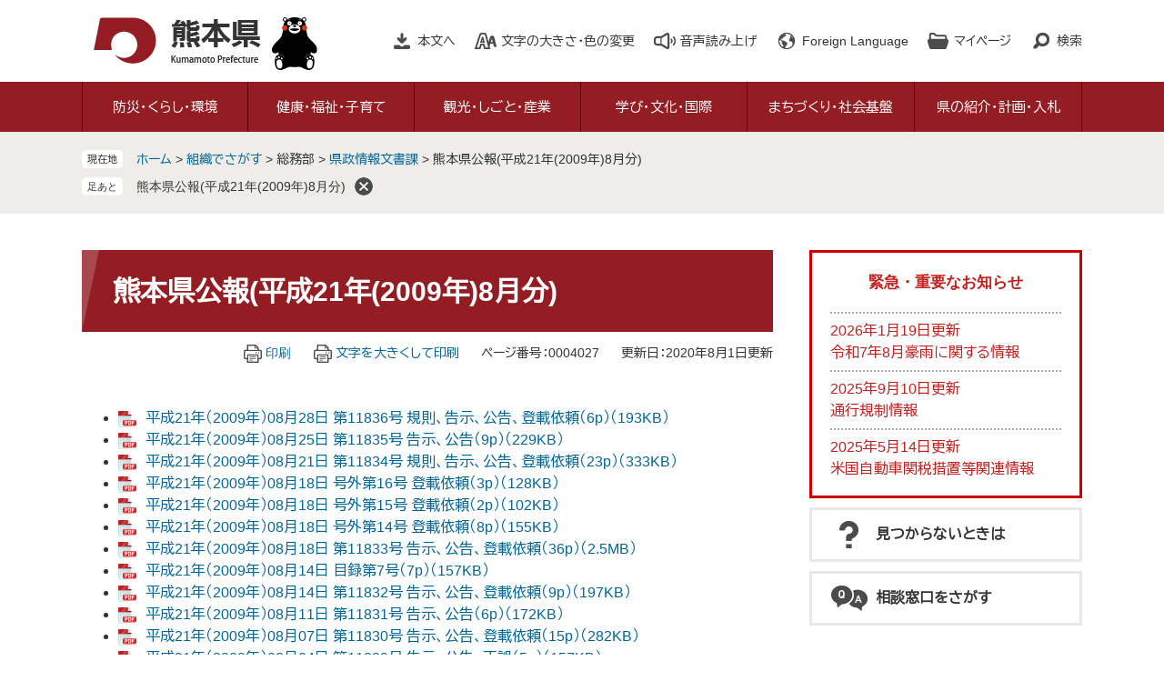

--- FILE ---
content_type: text/html
request_url: https://www.pref.kumamoto.jp/soshiki/8/4027.html
body_size: 8870
content:
<!DOCTYPE html>
<html lang="ja">
<head>
	<!-- Google Tag Manager -->
<script>(function(w,d,s,l,i){w[l]=w[l]||[];w[l].push({'gtm.start':
new Date().getTime(),event:'gtm.js'});var f=d.getElementsByTagName(s)[0],
j=d.createElement(s),dl=l!='dataLayer'?'&l='+l:'';j.async=true;j.src=
'https://www.googletagmanager.com/gtm.js?id='+i+dl;f.parentNode.insertBefore(j,f);
})(window,document,'script','dataLayer','GTM-MHNSL4B');</script>
<!-- End Google Tag Manager -->
	<meta http-equiv="X-UA-Compatible" content="IE=edge">
	<meta charset="utf-8">
				<meta name="keywords" content="熊本県公報（平成21年8月分）">
	<meta name="description" content="">
	<meta name="viewport" content="width=device-width, initial-scale=1.0">
	<title>熊本県公報(平成21年(2009年)8月分) - 熊本県ホームページ</title>
	<link rel="shortcut icon" href="/favicon.ico" type="image/vnd.microsoft.icon" />
<link rel="icon" href="/favicon.ico" type="image/vnd.microsoft.icon" />
<link rel="apple-touch-icon" href="/apple-touch-icon.png" />
<link rel="stylesheet" media="print" href="/ssi/css/print.css" />
<script src="/ssi/js/escapeurl.js"></script>
<script src="/ssi/js/jquery.js"></script>
<script src="/ssi/js/jquery-migrate.js"></script>
<script src="/ssi/js/common.js"></script>
<script src="/ssi/js/s-google.js"></script>
<script src="/ssi/js/search-open-page-id.js"></script>
<script src="/ssi/js/last-page-parts-load-1.js"></script>
<script src="/ssi/js/footstep.js"></script>
<link rel="stylesheet" href="/ssi/css/footstep.css" />
<script src="//cdn1.readspeaker.com/script/11775/webReader/webReader.js?pids=wr&amp;forceAdapter=ioshtml5&amp;disable=translation,lookup"></script>
<script src="https://hps.transer.com/atasp/pagetrans2/crosslanguage-translate.php?clientid=qp"></script>
	<style  media="all">
		@import url("/ssi/css/detail.css");
	</style>
	
</head>
<body class="detail side2">
<!-- Google Tag Manager (noscript) -->
<noscript><iframe src="https://www.googletagmanager.com/ns.html?id=GTM-MHNSL4B"
height="0" width="0" style="display:none;visibility:hidden" title="Googleタグマネージャー"></iframe></noscript>
<!-- End Google Tag Manager (noscript) -->
<div id="fb-root"></div>
<script async defer crossorigin="anonymous" src="https://connect.facebook.net/ja_JP/sdk.js#xfbml=1&amp;version=v6.0"></script>
<!-- コンテナここから -->
<div id="container">
	<!-- レコメンドここから -->
	<script src="/ssi/js/recommend.js"></script>
<iframe style="display:none;" id="oProxy" src="https://wwwb.netcrew-analysis.jp/recommend/proxy.html" title="レコメンド情報"></iframe>
	<!-- レコメンドここまで -->
	<span class="hide" id="pagetop">ページの先頭です。</span>
	<span class="hide"><a href="#skip">メニューを飛ばして本文へ</a></span>

	<!-- ヘッダここから -->
	<div id="header">
		<div id="xp1" class="rs_preserve rs_skip rs_splitbutton rs_addtools rs_exp"></div>
<noscript><p>当サイトはJavaScriptを使用したコンテンツや機能を提供しています。ご利用の際はJavaScriptを有効にしてください。</p></noscript>
<div id="spm_wrap"><button type="button" id="spm_search"><span class="hide">検索</span></button><button type="button" id="spm_menu"><span class="hide">メニュー</span></button></div>
<!-- header2ここから -->
<div id="header2">
	<div id="he_left">
		<div id="logo"><a href="/index2.html" class="cl-norewrite"><img src="/img/common/logo.png" alt="熊本県ホームページ" width="190" height="56"></a></div>
	</div>
	<div id="he_right">
		<!-- リンクここから -->
		<ul id="header_link">
			<li id="hl_main"><a href="#skip">本文へ</a></li><!--
			--><li id="hl_support">
				<a href="javascript:void(0)" onclick="javascript:return false;" onkeypress="javascript:return false;" id="open_hl_support">文字の大きさ・色の変更</a>
				<div id="box_hl_support" class="box_hl">
					<!-- 文字の大きさ変更ここから -->
					<dl id="moji_size">
						<dt>文字の大きさ</dt><!--
						--><dd><a id="moji_default" href="javascript:fsc('default');" title="文字サイズを標準にする">標準</a></dd><!--
						--><dd><a id="moji_large" href="javascript:fsc('larger');" title="文字サイズを拡大する">拡大</a></dd>
					</dl>
					<!-- 文字の大きさ変更ここまで -->
					<!-- 背景の変更ここから -->
					<dl id="haikei_color">
						<dt>色の変更</dt><!--
						--><dd><a id="haikei_white" href="javascript:SetCss(1);" title="背景色を白色に変更する">白</a></dd><!--
						--><dd><a id="haikei_black" href="javascript:SetCss(2);" title="背景色を黒色に変更する">黒</a></dd><!--
						--><dd><a id="haikei_blue"  href="javascript:SetCss(3);" title="背景色を青色に変更する">青</a></dd>
					</dl>
					<!-- 背景の変更ここまで -->
					<button type="button" value="閉じる" id="close_hl_support" class="box_hl_close"><span>閉じる</span></button>
				</div>
			</li><!--
			--><li id="hl_voice"><div id="readspeaker_button1" class="rs_skip"><a href="//app-eas.readspeaker.com/cgi-bin/rsent?customerid=11775&amp;lang=ja_jp&amp;readid=main&amp;url=" onclick="readpage(this.href, 'xp1'); return false;" class="rs_href" rel="nofollow" accesskey="L">音声読み上げ</a></div></li><!--
			--><li id="hl_lang">
				<a href="javascript:void(0)" onclick="javascript:return false;" onkeypress="javascript:return false;" id="open_hl_lang" lang="en">Foreign Language</a>
				<div id="box_hl_lang" class="box_hl">
					<ul>
<li><a class="crosslanguage-translate-jaen cl-notranslate" href="https://www.pref.kumamoto.jp.e.qp.hp.transer.com/" lang="en">English</a></li>
<li><a class="crosslanguage-translate-jazhs cl-notranslate" href="https://www.pref.kumamoto.jp.c.qp.hp.transer.com/" lang="zh-cmn-Hans">中文簡体</a></li>
<li><a class="crosslanguage-translate-jazht cl-notranslate" href="https://www.pref.kumamoto.jp.t.qp.hp.transer.com/" lang="zh-cmn-Hant">中文繁体</a></li>
<li><a class="crosslanguage-translate-jako cl-notranslate" href="https://www.pref.kumamoto.jp.k.qp.hp.transer.com/" lang="ko">한국어</a></li>
<li><a class="crosslanguage-translate-jafr cl-notranslate" href="https://www.pref.kumamoto.jp.f.qp.hp.transer.com/" lang="fr">Français</a></li>
<li><a class="crosslanguage-translate-javi cl-notranslate" href="https://www.pref.kumamoto.jp.v.qp.hp.transer.com/" lang="vi">Tiếng Việt</a></li>
<li><a class="crosslanguage-translate-org cl-notranslate cl-norewrite" href="#" lang="ja">日本語</a></li>
</ul>
					<button type="button" value="閉じる" id="close_hl_lang" class="box_hl_close"><span>閉じる</span></button>
				</div>
			</li><!--
			--><li id="hl_mypage">
				<a href="javascript:void(0)" onclick="javascript:return false;" onkeypress="javascript:return false;" id="open_hl_mypage">マイページ</a>
				<div id="box_hl_mypage" class="box_hl">
					<div id="keep_page_box"></div>
					<button type="button" value="閉じる" id="close_hl_mypage" class="box_hl_close"><span>閉じる</span></button>
				</div>
			</li><!--
			--><li id="hl_search">
				<a href="javascript:void(0)" onclick="javascript:return false;" onkeypress="javascript:return false;" id="open_hl_search">検索</a>
				<div id="box_hl_search" class="box_hl">
					<!-- 検索ここから -->
					<div id="top_search_keyword">
						<!-- Googleカスタム検索ここから -->
						<form action="/search.html" method="get" id="cse-search-box" name="cse-search-box">
							<input type="hidden" name="cx" value="016131352725075398165:wqoxzp2wllk"><!--
							--><input type="hidden" name="cof" value="FORID:11"><!--
							--><input type="hidden" name="ie" value="UTF-8"><!--
							--><label for="tmp_query">キーワードでさがす</label><!--
							--><input type="text" name="q" value="" id="tmp_query"><!--
							--><input type="submit" value="検索" id="submit" name="sa">
						</form>
						<script src="https://www.google.com/coop/cse/brand?form=cse-search-box"></script>
						<!-- Googleカスタム検索ここまで -->
						<div id="cse_filetype">
							<fieldset>
								<legend><span class="hide">検索対象</span></legend>
								<span class="cse_filetypeselect"><input type="radio" name="google_filetype" id="filetype_all" checked="checked"><label for="filetype_all">すべて</label></span>
								<span class="cse_filetypeselect"><input type="radio" name="google_filetype" id="filetype_html"><label for="filetype_html">ページ</label></span>
								<span class="cse_filetypeselect"><input type="radio" name="google_filetype" id="filetype_pdf"><label for="filetype_pdf">PDF</label></span>
							</fieldset>
						</div>
					</div>
					<!-- 検索ここまで -->
					<!-- ページ番号検索ここから -->
					<div id="top_search_page_id_wrap">
						<label for="open_page_id">ページ番号でさがす</label><!--
						--><div id="top_search_page_id">
							<input type="text" id="open_page_id" name="open_page_id" value=""><!--
							--><input type="submit" value="表示" id="open_page_id_submit" name="open_page_id_submit" onclick="javascript:search_open_page_id();" onkeypress="javascript:search_open_page_id();">
						</div>
						<div id="open_page_id_message"></div>
					</div>
					<!-- ページ番号検索ここまで -->
					<button type="button" value="閉じる" id="close_hl_search" class="box_hl_close"><span>閉じる</span></button>
				</div>
			</li>
		</ul>
		<!-- リンクここまで -->
	</div>
</div>
<!-- header2ここまで -->
		<!-- グローバルここから -->
<div id="top_search">
	<div id="top_search_box">
		<ul id="gnav" class="pulldown">
			<li id="gnav1" class="nav1">
				<a href="/life/1/" class="nav1a">防災・くらし・環境</a>
				<div class="nav2_box">
					<ul class="nav2">
						<li><a href="/life/1/1/">熊本地震からの復旧・復興</a></li>
						<li><a href="/life/1/2/">災害・防災・危機管理</a></li>
						<li><a href="/life/1/3/">住まい・安全安心・消費生活</a></li>
						<li><a href="/life/1/4/">税金・証紙・宝くじ</a></li>
						<li><a href="/life/1/5/">人権・男女参画</a></li>
						<li><a href="/life/1/6/">環境・生物・動物愛護</a></li>
					</ul>
					<button type="button" value="閉じる" class="btn_gnav_close"><span>閉じる</span></button>
				</div>
			</li>
			<li id="gnav2" class="nav1">
				<a href="/life/2/" class="nav1a">健康・福祉・子育て</a>
				<div class="nav2_box">
					<ul class="nav2">
						<li><a href="/life/2/30/">新型コロナウイルス感染症</a></li>
						<li><a href="/life/2/7/">健康づくり、感染症・疾病対策</a></li>
						<li><a href="/life/2/8/">医療・くすり・薬物</a></li>
						<li><a href="/life/2/9/">食品・生活衛生</a></li>
						<li><a href="/life/2/10/">高齢者・障がい者・介護</a></li>
						<li><a href="/life/2/11/">社会福祉・やさしいまちづくり</a></li>
						<li><a href="/life/2/12/">結婚・家庭・子育て</a></li>
					</ul>
					<button type="button" value="閉じる" class="btn_gnav_close"><span>閉じる</span></button>
				</div>
			</li>
			<li id="gnav3" class="nav1">
				<a href="/life/3/" class="nav1a">観光・しごと・産業</a>
				<div class="nav2_box">
					<ul class="nav2">
						<li><a href="/life/3/13/">観光・物産</a></li>
						<li><a href="/life/3/14/">労働・雇用</a></li>
						<li><a href="/life/3/15/">商工業・地方公営企業</a></li>
						<li><a href="/life/3/16/">農業</a></li>
						<li><a href="/life/3/17/">林業</a></li>
						<li><a href="/life/3/18/">水産業</a></li>
					</ul>
					<button type="button" value="閉じる" class="btn_gnav_close"><span>閉じる</span></button>
				</div>
			</li>
			<li id="gnav4" class="nav1">
				<a href="/life/4/" class="nav1a">学び・文化・国際</a>
				<div class="nav2_box">
					<ul class="nav2">
						<li><a href="/life/4/19/">学び</a></li>
						<li><a href="/life/4/20/">文化・芸術</a></li>
						<li><a href="/life/4/21/">スポーツ・公園</a></li>
						<li><a href="/life/4/22/">国際</a></li>
					</ul>
					<button type="button" value="閉じる" class="btn_gnav_close"><span>閉じる</span></button>
				</div>
			</li>
			<li id="gnav5" class="nav1">
				<a href="/life/5/" class="nav1a">まちづくり・社会基盤</a>
				<div class="nav2_box">
					<ul class="nav2">
						<li><a href="/life/5/23/">地域づくり・都市計画</a></li>
						<li><a href="/life/5/24/">建築・建設・土地</a></li>
						<li><a href="/life/5/25/">公共事業</a></li>
						<li><a href="/life/5/26/">道路・交通</a></li>
						<li><a href="/life/5/27/">空港・港湾</a></li>
						<li><a href="/life/5/28/">河川・ダム・砂防・下水道</a></li>
						<li><a href="/life/5/29/">農業農村整備</a></li>
					</ul>
					<button type="button" value="閉じる" class="btn_gnav_close"><span>閉じる</span></button>
				</div>
			</li>
			<li id="gnav6" class="nav1">
				<a href="/life/6/" class="nav1a">県の紹介・計画・入札</a>
				<div class="nav2_box">
					<ul class="nav2">
						<li><a href="/life/6/31/">県の紹介・データ</a></li>
						<li><a href="/life/6/32/">主な施策・県政運営・監査</a></li>
						<li><a href="/life/6/33/">地方分権・地方自治</a></li>
						<li><a href="/life/6/34/">入札・契約・決算</a></li>
						<li><a href="/life/6/35/">公報・情報公開・個人情報・マイナンバー</a></li>
					</ul>
					<button type="button" value="閉じる" class="btn_gnav_close"><span>閉じる</span></button>
				</div>
			</li>
		</ul>
	</div>
</div>
<!-- グローバルここまで -->
	</div>
	<!-- ヘッダここまで -->

	<!-- ぱんくずナビここから -->
	<div id="pankuzu_wrap">
		<!-- [[pankuzu_start]] -->
		<div class="pankuzu">
			<span class="icon_current">現在地</span>
			<span class="pankuzu_class pankuzu_class_top"><a href="/index2.html">ホーム</a></span>
			<span class="pankuzu_mark"> &gt; </span>
			<span class="pankuzu_class"><a href="/soshiki/">組織でさがす</a></span>
			<span class="pankuzu_mark"> &gt; </span>
			<span class="pankuzu_class">総務部</span>
			<span class="pankuzu_mark"> &gt; </span>
			<span class="pankuzu_class"><a href="/soshiki/8/">県政情報文書課</a></span>
			<span class="pankuzu_mark"> &gt; </span>
			<span class="pankuzu_class pankuzu_class_current">熊本県公報(平成21年(2009年)8月分)</span>
		</div>
		<!-- [[pankuzu_end]] -->
		<!-- [[pankuzu2_start]] --><!-- [[pankuzu2_end]] -->
		<!-- [[pankuzu_life_start]] --><!-- [[pankuzu_life_end]] -->
	</div>
	<!-- ぱんくずナビここまで -->

	<div id="mymainback">

		<!-- メインここから -->
		<div id="main">
			<div id="main_a">
				<hr class="hide">
				<p class="hide" id="skip">本文</p>

				<div id="main_header">
					<h1>熊本県公報(平成21年(2009年)8月分)</h1>
				</div>

				<!-- main_bodyここから -->
				<div id="main_body">

					<div id="content_header">
						<span class="link_print"><a id="print_mode_link" href="javascript:print_normal();">印刷</a></span>
						<span class="link_print"><a id="print_mode_link_large" href="javascript:print_largeFont();">文字を大きくして印刷</a></span>
						<span class="open_page_id">ページ番号：0004027</span>
						<span>更新日：2020年8月1日更新</span>
					</div>

					
					<div class="detail_free" ><ul>
<li><a href="/uploaded/attachment/36556.pdf" target="_blank">平成21年（2009年）08月28日 第11836号 規則、告示、公告、登載依頼（6p）（193KB）</a></li>
<li><a href="/uploaded/attachment/36557.pdf" target="_blank">平成21年（2009年）08月25日 第11835号 告示、公告（9p）（229KB）</a></li>
<li><a href="/uploaded/attachment/36558.pdf" target="_blank">平成21年（2009年）08月21日 第11834号 規則、告示、公告、登載依頼（23p）（333KB）</a></li>
<li><a href="/uploaded/attachment/36559.pdf" target="_blank">平成21年（2009年）08月18日 号外第16号 登載依頼（3p）（128KB）</a></li>
<li><a href="/uploaded/attachment/36560.pdf" target="_blank">平成21年（2009年）08月18日 号外第15号 登載依頼（2p）（102KB）</a></li>
<li><a href="/uploaded/attachment/36561.pdf" target="_blank">平成21年（2009年）08月18日 号外第14号 登載依頼（8p）（155KB）</a></li>
<li><a href="/uploaded/attachment/36562.pdf" target="_blank">平成21年（2009年）08月18日 第11833号 告示、公告、登載依頼（36p）（2.5MB）</a></li>
<li><a href="/uploaded/attachment/36563.pdf" target="_blank">平成21年（2009年）08月14日 目録第7号（7p）（157KB）</a></li>
<li><a href="/uploaded/attachment/36564.pdf" target="_blank">平成21年（2009年）08月14日 第11832号 告示、公告、登載依頼（9p）（197KB）</a></li>
<li><a href="/uploaded/attachment/36565.pdf" target="_blank">平成21年（2009年）08月11日 第11831号 告示、公告（6p）（172KB）</a></li>
<li><a href="/uploaded/attachment/36566.pdf" target="_blank">平成21年（2009年）08月07日 第11830号 告示、公告、登載依頼（15p）（282KB）</a></li>
<li><a href="/uploaded/attachment/36567.pdf" target="_blank">平成21年（2009年）08月04日 第11829号 告示、公告、正誤（5p）（157KB）</a></li>
</ul></div>


<div id="section_footer">
	<div id="section_footer_ttl"><h2>このページに関するお問い合わせ先</h2></div>
	<div id="section_footer_detail">
		<span class="sf_name"><a href="/soshiki/8/">県政情報文書課</a></span><span class="sf_name2">代表</span><br>
		<span class="sf_zip">〒862-8570</span><span class="sf_address">熊本県熊本市中央区水前寺6丁目18番1号<br>
（行政棟　本館 2階）</span><br>
		<span class="sf_tel">Tel：096-333-2061</span>
		
		<span class="sf_email"><a href="https://www.pref.kumamoto.jp/form/detail.php?sec_sec1=8&lif_id=74205">メールでのお問い合わせはこちら</a></span>
	</div>
</div>
					
					

					<div id="content_footer">
						<div id="sns_button_wrap">
<span id="sns_button_twitter"><script>document.write('<a href="https://twitter.com/share?url='+htmlspecialchars_URL(location.href)+'&text='+encodeURI(document.title)+'" target="_blank"><img src="/img/common/sns/icon_sns_tw.png" alt="ツイートする" width="32" height="32" /></a>');</script></span>
<span id="sns_button_facebook"><script>document.write('<a href="https://www.facebook.com/sharer/sharer.php?u='+htmlspecialchars_URL(location.href)+'" target="_blank"><img src="/img/common/sns/icon_sns_fb.png" alt="シェアする" width="32" height="32" /></a>');</script></span>
<span id="sns_button_line"><script>document.write('<a href="https://line.me/R/msg/text/?'+htmlspecialchars_URL(location.href)+'" target="_blank"><img src="/img/common/sns/icon_sns_line.png" alt="ラインで送る" width="32" height="32" /></a>');</script></span>
</div>
					</div>
					<div class="pdf_download">
<p class="pdf_img"><a href="https://get.adobe.com/jp/reader/" target="_blank"><img src="/uploaded/library/get_adobe_reader.png" width="158" height="39" alt="Adobe Reader" class="img_b"></a><span class="external_link_text">＜外部リンク＞</span></p>
<p class="tenpu_txt">
PDF形式のファイルをご覧いただく場合には、Adobe社が提供するAdobe Readerが必要です。<br>
Adobe Readerをお持ちでない方は、バナーのリンク先からダウンロードしてください。（無料）<br class="floatend">
</p>
</div>
					<!-- [[add-template-windowsmediaplayer]] -->

				</div>
				<!-- main_bodyここまで -->

			</div>
		</div>
		<!-- メインここまで -->
		<hr class="hide">

		<!-- サイドバー1ここから -->
		<!-- サイドバー1ここまで -->

		<!-- サイドバー2ここから -->
		<div id="sidebar2">

			<!-- 重要なお知らせここから -->
			<div id="important_noticest_area"></div>
			<!-- 重要なお知らせここまで -->

			<!-- レコメンドここから -->
			<div id="recommend_tag" style="display: none;">
				<div id="sidebar_recommend">
					<div id="recommend_title"><h2><span>このページを見ている人は</span><span>こんなページも見ています</span></h2></div>
					<!-- [[recommend_tag]] -->
				</div>
			</div>
			<!-- レコメンドここまで -->

			<!-- AIレコメンドここから -->
			<div id="ai_recommend_tag" style="display: none;">
				<div id="sidebar_ai_recommend">
					<div id="ai_recommend_title"><h2><span>AI（人工知能）は</span><span>こんなページをおすすめします</span></h2></div>
					<!-- [[ai_recommend_tag]] -->
				</div>
			</div>
			<!-- AIレコメンドここまで -->

			<!-- 関連リンクここから -->
			
			<!-- 関連リンクここまで -->

			<!-- 「見つからないとき」「よくある質問」ここから -->
			<div id="common_banner_link">
<ul>
<li id="common_banner_mitsukaranai"><a href="/soshiki/1/60962.html"><span>見つからないときは</span></a></li>
<li id="common_banner_faq"><a href="/life/sub/8/"><span>相談窓口をさがす</span></a></li>
</ul>
</div>
			<!-- 「見つからないとき」「よくある質問」ここまで -->

		</div>
		<!-- サイドバー2ここまで -->

	</div><!-- 3カラム終わり -->

	<!-- おすすめコンテンツここから -->
	<div id="osusume_contents_area"></div>
	<!-- おすすめコンテンツここまで -->

	<!-- フッタここから -->
	<div id="footer">
		<div id="footer_link_pagetop">
	<a href="#pagetop"><img src="/img/common/btn_pagetop.png" alt="このページの先頭へ" width="100" height="90"></a>
</div>
		<div id="footer_link">
	<ul>
		<li><a href="/soshiki/1/56073.html">このサイトについて</a></li>
		<li><a href="/soshiki/1/56076.html">個人情報の取扱いについて</a></li>
		<li><a href="/soshiki/1/56078.html">免責事項・リンク等</a></li>
		<li><a href="/soshiki/1/56081.html">RSS配信について</a></li>
	</ul>
</div>
		<div id="author_info">
	<div id="author_info_box">
		<div id="author_logo"><img src="/img/common/logo_footer.png" alt="熊本県" width="150" height="42"></div>
		<div id="author_box">
			<p class="f_number">法人番号7000020430005</p>
			<p class="f_contact">
				<span>〒862-8570　熊本県熊本市中央区水前寺6丁目18番1号</span>
				<span>Tel：096-383-1111（代表）</span>
			</p>
		</div>
		<div id="author_link">
			<ul>
				<li class="icon_f1"><a href="/soshiki/1/56085.html">アクセス</a></li>
				<li class="icon_f2"><a href="/soshiki/">部署別電話番号</a></li>
				<li class="icon_f3"><a href="https://www.pref.kumamoto.jp/form/detail.php?sec_sec1=1">ホームページに関するお問い合わせ</a></li>
				<li class="icon_f4"><a href="/sitemap.html">サイトマップ</a></li>
			</ul>
		</div>
		<div id="copyright"><p lang="en">Copyright &#169; Kumamoto Prefectural Government. All Rights Reserved.<br>Copyright &#169; 2010 kumamoto pref.kumamon.</p></div>
	</div>
</div>
<!-- おすすめ情報ここから -->
<!---->
<!-- おすすめ情報ここまで -->

	</div>
	<!-- フッタここまで -->

</div>
<!-- コンテナここまで -->
<!-- AIレコメンドここから -->
<script src="/ssi/js/ai-recommend-lib.js"></script>
<script src="/ssi/js/ai-recommend.js"></script>
<!-- AIレコメンドここまで -->


</body>
</html>

--- FILE ---
content_type: text/html
request_url: https://www.pref.kumamoto.jp/parts/last_page_osusume_contents_0.html?_=1769742070289
body_size: 947
content:
<div id="detail_side_osusume">
	<h2 id="detail_side_osusume_ttl">おすすめコンテンツ</h2>
	<input type="hidden" id="osusume_ctg_id" value="[[osusume_ctg_id]]">
	<ul id="detail_side_osusume_list">
		<li><div><span class="osusume_img"><img src="/parts/img/denshi-shinsei.jpg" alt="電子申請の画像"></span><span class="osusume_link"><a href="/soshiki/1/3906.html">各種手続きや申請</a></span></div></li><li><div><span class="osusume_img"><img src="/parts/img/kumamoto-guide.jpg" alt="もっともーっとくまもっと"></span><span class="osusume_link"><a href="https://kumamoto.guide/" target="_blank">観光・おすすめ情報</a></span></div></li><li><div><span class="osusume_img"><img src="/parts/img/hapimon.jpg" alt="hapiモン"></span><span class="osusume_link"><a href="https://www.hapimon.jp/" target="_blank">結婚・子育て応援サイト hapiモン</a></span></div></li>
	</ul>
</div>